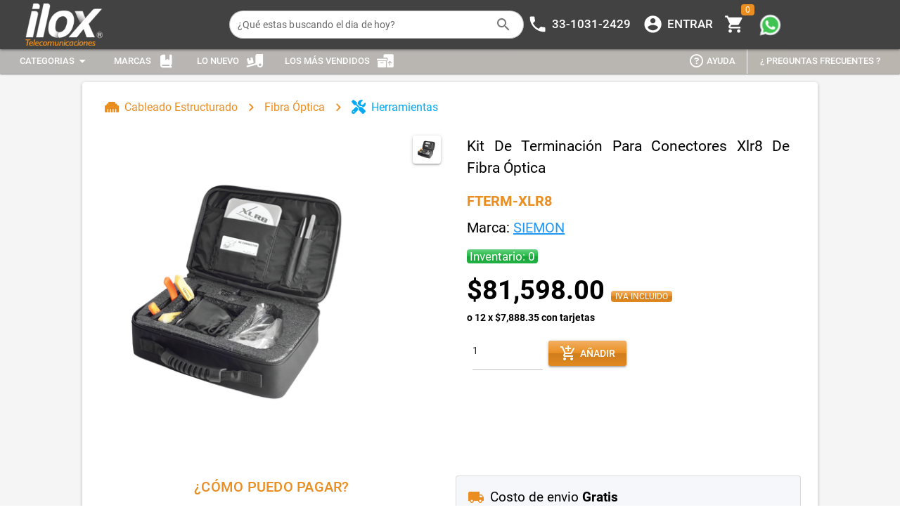

--- FILE ---
content_type: text/html; charset=utf-8
request_url: https://tienda.iloxtelecom.com/marketplace/DetalleProducto.aspx?sku=FTERM-XLR8&idProducto=19712
body_size: 768
content:

<!DOCTYPE html>
<html>
  <!DOCTYPE html><html><head><title>Matketplace Sitio</title><meta charset=utf-8><meta name=format-detection content="telephone=no"><meta name=msapplication-tap-highlight content=no><meta name=viewport content="user-scalable=no,initial-scale=1,maximum-scale=1,minimum-scale=1,width=device-width"><link rel=icon type=image/ico href="/marketplace/" id=favicon><script defer src=https://openpay.s3.amazonaws.com/openpay.v1.min.js></script><script defer src=https://openpay.s3.amazonaws.com/openpay-data.v1.min.js></script>  <script defer type="module" crossorigin src="/marketplace/assets/index.dd4d2cd7.js"></script>
  <link rel="preload" href="/marketplace/assets/index.2efa7ce6.css" as="style" onload="this.rel='stylesheet'">
  <noscript><link rel="stylesheet" href="/marketplace/assets/index.2efa7ce6.css"></noscript>
<link rel="canonical" href="https://tienda.iloxtelecom.com/marketplace/DetalleProducto.aspx?sku=FTERM-XLR8&idProducto=19712\">
<meta property="og:image" content="https://recursos.iloxtelecom.com/sources/proveedores/media/01-FTERM-XLR8-1.png">
<meta property="og:title" content="FTERM-XLR8 | Siemon">
<meta property="og:description" content="Kit De Terminación Para Conectores Xlr8 De Fibra Óptica">
<meta name="description" content="Kit De Terminación Para Conectores Xlr8 De Fibra Óptica">
<meta Property="keywords" content="Kit De Terminación Para Conectores Xlr8 De Fibra Óptica">
<meta property="product:retailer_item_id" content="FTERM-XLR8">
<meta property="product:brand" content="Siemon">
<meta property="product:price:amount" content="81598.00">
<meta property="product:availability" content="out_of_stock">
<meta property="product:condition" content="new">
<meta property="product:price:currency" content="MXN">
<meta property="og:url" content="https://tienda.iloxtelecom.com/marketplace/DetalleProducto.aspx?sku=FTERM-XLR8&idProducto=19712\">
</head>
<body><div id=q-app></div></body></html>

</html>

--- FILE ---
content_type: text/html; charset=utf-8
request_url: https://tienda.iloxtelecom.com/marketplace/Pixel.aspx?idProducto=19712
body_size: 535
content:

<!DOCTYPE html>
<html>
  <!DOCTYPE html><html><head><title>Matketplace Sitio</title><meta charset=utf-8><meta name=format-detection content="telephone=no"><meta name=msapplication-tap-highlight content=no><meta name=viewport content="user-scalable=no,initial-scale=1,maximum-scale=1,minimum-scale=1,width=device-width"><link rel=icon type=image/ico href="/marketplace/" id=favicon><script defer src=https://openpay.s3.amazonaws.com/openpay.v1.min.js></script><script defer src=https://openpay.s3.amazonaws.com/openpay-data.v1.min.js></script>  <script defer type="module" crossorigin src="/marketplace/assets/index.dd4d2cd7.js"></script>
  <link rel="preload" href="/marketplace/assets/index.2efa7ce6.css" as="style" onload="this.rel='stylesheet'">
  <noscript><link rel="stylesheet" href="/marketplace/assets/index.2efa7ce6.css"></noscript>
<link rel="canonical" href="https://tienda.iloxtelecom.com/marketplace/DetalleProducto.aspx?sku=FTERM-XLR8&idProducto=19712\">
<meta property="og:image" content="https://recursos.iloxtelecom.com/sources/proveedores/media/01-FTERM-XLR8-1.png">
<meta property="og:title" content="FTERM-XLR8 | Siemon">
<meta property="og:description" content="Kit De Terminación Para Conectores Xlr8 De Fibra Óptica">
<meta name="description" content="Kit De Terminación Para Conectores Xlr8 De Fibra Óptica">
<meta Property="keywords" content="Kit De Terminación Para Conectores Xlr8 De Fibra Óptica">
<meta property="product:retailer_item_id" content="FTERM-XLR8">
<meta property="product:brand" content="Siemon">
<meta property="product:price:amount" content="81598.00">
<meta property="product:availability" content="out_of_stock">
<meta property="product:condition" content="new">
<meta property="product:price:currency" content="MXN">
<meta property="og:url" content="https://tienda.iloxtelecom.com/marketplace/DetalleProducto.aspx?sku=FTERM-XLR8&idProducto=19712\">
</head>
<body><div id=q-app></div></body></html>

</html>

--- FILE ---
content_type: application/javascript
request_url: https://openpay.s3.amazonaws.com/openpay.v1.min.js
body_size: 14326
content:
(function(){var e,t={}.hasOwnProperty,n=function(e,n){function r(){this.constructor=n}for(var a in e)t.call(e,a)&&(n[a]=e[a]);return r.prototype=e.prototype,n.prototype=new r,n.__super__=e.prototype,n},r=this;this.OpenPay=function(){function e(){}function t(e,t,n,r,a){clearTimeout(t);var o=null;n=n||"Unknown error",r=r||0,a=a||"{}";try{o=JSON.parse(a)}catch(e){n="Response error"}e({message:n,status:r,data:o,toString:function(){return this.message+" [status "+this.status+"]"}})}function n(e,n,r){return void 0!==n&&/^[a-z0-9]+$/i.test(n)?!(void 0===r||!/^pk_[a-z0-9]+$/i.test(r))||(t(e,null,"Empty or invalid Openpay API Key"),!1):(t(e,null,"Empty or invalid Openpay ID"),!1)}function r(n,r,a,o,i,u){var s,c=null,d=null,p="",l={};if("function"!=typeof o&&(o=e.log),"function"!=typeof i&&(i=e.log),"undefined"!=typeof JSON){s=4e4;var f=XMLHttpRequest&&"withCredentials"in new XMLHttpRequest;if(f){function h(){if(void 0!==c.readyState&&4==c.readyState||!f)if(clearTimeout(d),c.status<200||c.status>=300)t(i,d,"Request error",c.status,c.responseText);else{var e;try{e=JSON.parse(c.responseText)}catch(e){t(i,d,"Response error (JSON parse failed)",c.status,"{}")}o({data:e,status:200})}}if(!(c=function(){if(e=window,"function"==(n=typeof e[t="XMLHttpRequest"])||"object"==n&&e[t]||"unknown"==n)return new XMLHttpRequest;var e,t,n}()))return void t(i,d,"Browser error (CORS not supported)");p=JSON.stringify(a),l={Accept:"application/json","Content-Type":"application/json",Authorization:"Basic "+r},void 0!==u&&null!==u||(u="POST"),c.open(u,n,!0),"withCredentials"in c&&(c.withCredentials=!0);for(var m in l)l.hasOwnProperty(m)&&l[m]&&"setRequestHeader"in c&&c.setRequestHeader(m,l[m]);"onreadystatechange"in c?c.onreadystatechange=h:"onload"in c&&"onerror"in c&&(c.onload=h,c.onerror=t),d=setTimeout(function(){"onload"in c?c.onload=Function.prototype:c.onreadystatechange=Function.prototype,c.abort(),c=null,t(i,d,"Timeout after 40000 milliseconds")},s),c.send(p)}else{if("undefined"==typeof XDomainRequest)return void t(i,d,"Browser error (CORS not supported)");a.apiKey=r;var h,g={callbackName:"getResultData",onSuccess:h=function(e){e.error?t(i,d,"Request error",e.httpStatus,JSON.stringify(e)):o({data:e.data,status:200})},onError:t,timeout:s,url:n+"/jsonp",data:a};$jsonp.send(g)}}else t(i,d,"Browser error (JSON library not found)")}function a(e){return btoa(e+":")}function o(){return e.sandboxMode?e.sandboxHostname:e.developMode?e.developHostname:e.hostname}return e.version=1,e.sandboxMode=!1,e.developMode=!1,e.hostname="https://api.openpay.mx/v1/",e.sandboxHostname="https://sandbox-api.openpay.mx/v1/",e.developHostname="https://dev-api.openpay.mx/v1/",e.Group={},e.Update={},e.setSandboxMode=function(t){e.sandboxMode=!!t,t&&(e.developMode=!1)},e.getSandboxMode=function(){return e.sandboxMode},e.setDevelopMode=function(t){e.developMode=!!t,t&&(e.sandboxMode=!1)},e.getDevelopMode=function(){return e.developMode},e.setId=function(t){e.id=t},e.getId=function(){return e.id},e.setApiKey=function(t){e.key=t},e.getApiKey=function(){return e.key},e.Group.setId=function(t){e.Group.id=t},e.Group.getId=function(){return e.Group.id},e.Group.setApiKey=function(t){e.Group.key=t},e.Group.getApiKey=function(){return e.Group.key},e.log=function(e){"object"==typeof e&&"toString"in e&&(e=e.toString()),"undefined"!=typeof console&&"log"in console&&console.log(e)},e.validate=function(e,t){if(!e)throw t+" required";if("object"!=typeof e)throw t+" invalid"},e.formatData=function(e,t){return e},e.extractFormInfo=function(e){var t,n,r,a,o=function(e,t){var n,r,a=[],i=e.children;for(r=0;r<i.length;r++)1===(n=i[r]).nodeType&&n.attributes[t]?a.push(n):n.children.length>0&&(a=a.concat(o(n,t)));return a},i=function(e,t){for(var n={},r=0;r<e.length;r++)fieldName=e[r].attributes[t].value,inputValue=e[r].value,void 0!==n[fieldName]?(n[fieldName].push||(n[this.name]=[n[this.name]]),n[fieldName].push(inputValue||"")):n[fieldName]=inputValue||"";return n};return a=e,e=window.jQuery&&a instanceof jQuery?a[0]:a.nodeType&&1===a.nodeType?a:document.getElementById(a),t=i(o(e,"data-openpay-card"),"data-openpay-card"),void 0!==(r=o(e,"data-openpay-card-address"))&&r.length&&r.length>0&&void 0!==(n=i(r,"data-openpay-card-address"))&&(t.address=n),t},e.send=function(t,i,u,s){if(n(s,e.id,e.key)){var c=a(e.key),d=o();return r(d=d+e.id+"/"+t,c,i,u,s)}},e.Group.send=function(t,i,u,s){if(n(s,e.Group.id,e.Group.key)){var c=a(e.Group.key),d=o();return r(d=d+"groups/"+e.Group.id+"/"+t,c,i,u,s)}},e.Update.send=function(t,i,u,s,c){var d="";if(t){if(!n(s,e.Group.id,e.Group.key))return;d=a(e.Group.key)}else{if(!n(s,e.id,e.key))return;d=a(e.key)}return r(o()+c,d,i,u,s,"PUT")},e}.call(this),e=this.OpenPay,this.OpenPay.card=function(t){function r(){return r.__super__.constructor.apply(this,arguments)}return n(t,r),r.validateCardNumber=function(e){return e=(e+"").replace(/\s+|-/g,""),/^\d+$/.test(e)&&e.length>=10&&e.length<=19&&r.luhnCheck(e)&&r.validateCardNumberLength(e)&&r.validateAcceptCardNumber(e)},r.validateCVC=function(t,n){switch(arguments.length){case 1:return t=e.utils.trim(t),/^\d+$/.test(t)&&t.length>=3&&t.length<=4;case 2:return"American Express"==r.cardType(n)?(t=e.utils.trim(t),/^\d+$/.test(t)&&4==t.length):(t=e.utils.trim(t),/^\d+$/.test(t)&&3==t.length);default:return!1}},r.validateExpiry=function(t,n){var r,a;return 2===(n=e.utils.trim(n)).length&&(n="20"+n),t=e.utils.trim(t),!!/^\d+$/.test(t)&&(!!/^\d+$/.test(n)&&(parseInt(t,10)<=12&&parseInt(t,10)>=1&&(a=new Date(n,t),r=new Date,a.setMonth(a.getMonth()-1),a.setMonth(a.getMonth()+1,1),a>r)))},r.validateCardNumberLength=function(e){var t;if(t=r.cardAbstract(e)){for(var n=t.length.length;n--;)if(t.length[n]==e.length)return!0;return!1}return e.length>=10&&e.length<=19},r.validateAcceptCardNumber=function(e){return!0},r.luhnCheck=function(e){for(var t=(e+"").split(""),n=0,r=parseInt(t[e.length-1]),a=t.length-2,o=1;a>=0;a--,o++)n=parseInt(t[a]),o%2!=0&&(n*=2)>9&&(n-=9),r+=n;return r%10==0},r.cardType=function(e){var t;return(t=r.cardAbstract(e))?t.name:""},r.cardTypes=function(){return{visa_electron:{name:"Visa Electron",regx:/^(4026|417500|4508|4844|491(3|7))/,length:[16],accept:!0},visa:{name:"Visa",regx:/^4/,length:[16],accept:!0},mastercard:{name:"Mastercard",regx:/^5[1-5]/,length:[16],accept:!0},amex:{name:"American Express",regx:/^3[47]/,length:[15],accept:!0},diners_cb:{name:"Diners Club Carte Blanche",regx:/^30[0-5]/,length:[14],accept:!0},diners_int:{name:"Diners Club International",regx:/^36/,length:[14],accept:!0},jcb:{name:"JCB",regx:/^35(2[89]|[3-8][0-9])/,length:[16],accept:!0},laser:{name:"Laser",regx:/^(6304|670[69]|6771)/,length:[16,17,18,19],accept:!0},maestro:{name:"Maestro",regx:/^(5018|5020|5038|6304|6759|676[1-3])/,length:[12,13,14,15,16,17,18,19],accept:!0},discover:{name:"Discover",regx:/^(6011|622(12[6-9]|1[3-9][0-9]|[2-8][0-9]{2}|9[0-1][0-9]|92[0-5]|64[4-9])|65)/,length:[16],accept:!0}}},r.cardAbstract=function(e){var t;t=r.cardTypes();for(var n in t)if(_cardObj=t[n],e.match(_cardObj.regx))return _cardObj;return!1},r.whitelistedAttrs=["holder_name","cvv2","expiration_month","expiration_year"],r.extractFormAndUpdateCard=function(t,n,a,o,i){var u=e.extractFormInfo(t);return r.update(u,n,a,o,i)},r.update=function(t,n,a,o,i){var u="/"+this.getId();return void 0!==o&&null!==o&&(u=u+"/customers/"+o),void 0!==i&&null!==i&&(u=u+"/cards/"+i),e.formatData(t,r.whitelistedAttrs),e.Update.send(!1,t,n,a,u)},r}.call(this,this.OpenPay),this.OpenPay.token=function(t){function r(){return r.__super__.constructor.apply(this,arguments)}return n(t,r),r.whitelistedAttrs=["card_number","holder_name","cvv2","expiration_month","expiration_year","address"],r.extractFormAndCreate=function(t,n,a,o){var i=e.extractFormInfo(t);return r.create(i,n,a)},r.create=function(t,n,a){return e.validate(t,"tarjeta"),e.formatData(t,r.whitelistedAttrs),e.send("tokens",t,n,a)},r}.call(this,this.OpenPay),this.OpenPay.Group.token=function(t){function r(){return r.__super__.constructor.apply(this,arguments)}return n(t,r),r.whitelistedAttrs=["card_number","holder_name","cvv2","expiration_month","expiration_year","address"],r.extractFormAndCreate=function(t,n,a,o){var i=e.extractFormInfo(t);return r.create(i,n,a)},r.create=function(t,n,a){return e.validate(t,"tarjeta"),e.formatData(t,r.whitelistedAttrs),e.Group.send("tokens",t,n,a)},r}.call(this,this.OpenPay),this.OpenPay.Group.card=function(t){function r(){return r.__super__.constructor.apply(this,arguments)}return n(t,r),r.whitelistedAttrs=["holder_name","cvv2","expiration_month","expiration_year"],r.extractFormAndUpdateCard=function(t,n,a,o,i){var u=e.extractFormInfo(t);return r.update(u,n,a,o,i)},r.update=function(t,n,a,o,i){var u="groups/"+this.Group.id+"/customers/"+o+"/cards/"+i;return t.merchant_id||(t.merchant_id=this.getId()),e.formatData(t,r.whitelistedAttrs),e.Update.send(!0,t,n,a,u)},r}.call(this,this.OpenPay),this.OpenPay.utils=function(e){function t(){}return n(e,t),t.trim=function(e){return(e+"").replace(/^\s+|\s+$/g,"")},t.underscore=function(e){return(e+"").replace(/([A-Z])/g,function(e){return"_"+e.toLowerCase()}).replace(/-/g,"_")},t.underscoreKeys=function(e){var t,n;n=[];for(var r in e)t=e[r],delete e[r],n.push(e[this.underscore(r)]=t);return n},t.isElement=function(e){return"object"==typeof e&&("undefined"!=typeof jQuery&&null!==jQuery&&e instanceof jQuery||1===e.nodeType)},t}.call(this,this.OpenPay),"undefined"!=typeof module&&null!==module&&(module.exports=this.OpenPay),"function"==typeof define&&define("openpay",[],function(){return r.OpenPay})}).call(this);var base64={PADCHAR:"=",ALPHA:"ABCDEFGHIJKLMNOPQRSTUVWXYZabcdefghijklmnopqrstuvwxyz0123456789+/",makeDOMException:function(){try{return new DOMException(DOMException.INVALID_CHARACTER_ERR)}catch(t){var e=new Error("DOM Exception 5");return e.code=e.number=5,e.name=e.description="INVALID_CHARACTER_ERR",e.toString=function(){return"Error: "+e.name+": "+e.message},e}},getbyte64:function(e,t){var n=base64.ALPHA.indexOf(e.charAt(t));if(-1===n)throw base64.makeDOMException();return n},decode:function(e){e=""+e;var t,n,r,a=base64.getbyte64,o=e.length;if(0===o)return e;if(o%4!=0)throw base64.makeDOMException();t=0,e.charAt(o-1)===base64.PADCHAR&&(t=1,e.charAt(o-2)===base64.PADCHAR&&(t=2),o-=4);var i=[];for(n=0;n<o;n+=4)r=a(e,n)<<18|a(e,n+1)<<12|a(e,n+2)<<6|a(e,n+3),i.push(String.fromCharCode(r>>16,r>>8&255,255&r));switch(t){case 1:r=a(e,n)<<18|a(e,n+1)<<12|a(e,n+2)<<6,i.push(String.fromCharCode(r>>16,r>>8&255));break;case 2:r=a(e,n)<<18|a(e,n+1)<<12,i.push(String.fromCharCode(r>>16))}return i.join("")},getbyte:function(e,t){var n=e.charCodeAt(t);if(n>255)throw base64.makeDOMException();return n},encode:function(e){if(1!==arguments.length)throw new SyntaxError("Not enough arguments");var t,n,r=base64.PADCHAR,a=base64.ALPHA,o=base64.getbyte,i=[],u=(e=""+e).length-e.length%3;if(0===e.length)return e;for(t=0;t<u;t+=3)n=o(e,t)<<16|o(e,t+1)<<8|o(e,t+2),i.push(a.charAt(n>>18)),i.push(a.charAt(n>>12&63)),i.push(a.charAt(n>>6&63)),i.push(a.charAt(63&n));switch(e.length-u){case 1:n=o(e,t)<<16,i.push(a.charAt(n>>18)+a.charAt(n>>12&63)+r+r);break;case 2:n=o(e,t)<<16|o(e,t+1)<<8,i.push(a.charAt(n>>18)+a.charAt(n>>12&63)+a.charAt(n>>6&63)+r)}return i.join("")}};window.btoa||(window.btoa=base64.encode),window.atob||(window.atob=base64.decode);var $jsonp=function(){var e={send:function(e){var t=(new Date).getTime(),n=e.callbackName||"callback",r=e.onSuccess||function(){},a=e.onError||function(){},o=e.timeout||4e3,i=e.url||"",u=e.data||{};dataIdName="idData";var s=encodeURIComponent;u.callback="var "+dataIdName+"="+ ++t+";"+n,window[dataIdName]=void 0;var c=function(e,t,n){var r,a;null==t&&(t=[]);for(r in e)a=e[r],n&&(r=n+"."+r),"object"==typeof a?c(a,t,r):t.push((""+r).replace(/[\-_\s]+(.)?/g,function(e,t){return t?t.toUpperCase():""}).replace(/^([A-Z])/,function(e,t){return t?t.toLowerCase():""})+"="+s(a));return t.join("&").replace(/%20/g,"+")};timeout_trigger=window.setTimeout(function(){window[n]=function(){},a("Timeout after "+o+" milliseconds")},o);var d=document.createElement("script");d.type="text/javascript",d.async=!0,d.src=i+"?"+c(u);var p=function(){var e;null!=(e=d.parentNode)&&e.removeChild(d)},l=function(){window.clearTimeout(timeout_trigger),p(),a("There was an error, please verify your authentication data or conection.")};"onreadystatechange"in d?d.onreadystatechange=function(){"loaded"==d.readyState&&void 0===window[dataIdName]&&l()}:"onerror"in d&&(d.onerror=function(){l()}),window[n]=function(e){window.clearTimeout(timeout_trigger),p(),r(e)},document.getElementsByTagName("head")[0].appendChild(d)}};return e}();"undefined"!=typeof jQuery&&function(e){void 0!==e&&(e.fn.cardNumberInput=function(){return e(this).restrictedInput("card")},e.fn.numericInput=function(){return e(this).restrictedInput("numeric")},e.fn.restrictedInput=function(t){var n=e(this),r=[{type:"amex",regex:/^3[47]/,format:/(\d{1,4})(\d{1,6})?(\d{1,5})?/,length:15},{type:"other",format:/(\d{1,4})/g,length:16}],a=function(e){var t,n;for(e=(e+"").replace(/\D/g,""),n=0;n<r.length;n++)if((t=r[n]).regex&&t.regex.test(e))return t},o=function(e){var t;return!(!e.metaKey&&!e.ctrlKey)||(0===e.which||32!==e.which&&(e.which<33||(t=String.fromCharCode(e.which),!!/[\d\s]/.test(t))))},i=function(t){var n,r,i=(e(t.currentTarget).val()+String.fromCharCode(t.which)).replace(/\D/g,"");return r=o(t),(n=a(i))?r&&i.length<=n.length:r&&i.length<=16},u=function(t){var n,r=e(t.currentTarget),o=r.val(),i=String.fromCharCode(t.which),u=(o.replace(/\D/g,"")+i).length,s=16,c=a(o+i);if(/^\d+$/.test(i)&&(c&&(s=c.length),!(u>=s)))return(n=c&&"amex"===c.type?/^(\d{4}|\d{4}\s\d{6})$/:/(?:^|\s)(\d{4})$/).test(o)?(t.preventDefault(),setTimeout(function(){return r.val(o+" "+i)})):n.test(o+i)?(t.preventDefault(),setTimeout(function(){return r.val(o+i+" ")})):void 0};return"card"===t?n.on("keypress",i).on("keypress",u).on("keydown",function(t){var n=e(t.currentTarget),r=n.val();if(8===t.which)return/\d\s$/.test(r)?(t.preventDefault(),setTimeout(function(){return n.val(r.replace(/\d\s$/,""))})):/\s\d?$/.test(r)?(t.preventDefault(),setTimeout(function(){return n.val(r.replace(/\s\d?$/,""))})):void 0}).on("paste",i).on("paste",u).on("change",u).on("input",u):"numeric"===t&&n.on("keypress",o).on("paste",o).on("change",o).on("input",o),this})}(jQuery);


--- FILE ---
content_type: application/javascript
request_url: https://tienda.iloxtelecom.com/marketplace/assets/QPage.161b18fb.js
body_size: 172
content:
import{k as g,i as r,y as t,c as s,h,l as p,g as d,B as y,aE as f}from"./index.dd4d2cd7.js";var C=g({name:"QPage",props:{padding:Boolean,styleFn:Function},setup(a,{slots:i}){const{proxy:{$q:o}}=d(),e=r(y,t);if(e===t)return console.error("QPage needs to be a deep child of QLayout"),t;if(r(f,t)===t)return console.error("QPage needs to be child of QPageContainer"),t;const c=s(()=>{const n=(e.header.space===!0?e.header.size:0)+(e.footer.space===!0?e.footer.size:0);if(typeof a.styleFn=="function"){const l=e.isContainer.value===!0?e.containerHeight.value:o.screen.height;return a.styleFn(n,l)}return{minHeight:e.isContainer.value===!0?e.containerHeight.value-n+"px":o.screen.height===0?n!==0?`calc(100vh - ${n}px)`:"100vh":o.screen.height-n+"px"}}),u=s(()=>`q-page${a.padding===!0?" q-layout-padding":""}`);return()=>h("main",{class:u.value,style:c.value},p(i.default))}});export{C as Q};


--- FILE ---
content_type: application/javascript
request_url: https://tienda.iloxtelecom.com/marketplace/assets/ServicioBase.616a5b6a.js
body_size: 442
content:
import{aK as C,r as M,aL as e,aM as g,aN as f}from"./index.dd4d2cd7.js";const v=C("drawer",{state:()=>({showCategorias:!0,showButtons:!1,showMarcas:!1,showPrecios:!1,listadoCategoriasSelected:[],loadingMarcas:!1,listadoMarcasSelected:[],listadoMarcasBusqueda:[],precioSelected:0,showLabelsFiltros:!0})}),h=v();function D(u){let y=M([]);const s=a=>{console.log("error",a),f.hide(),h.loadingMarcas=!1},d=(a,l,t=null)=>{var n,i,o;((n=a==null?void 0:a.data)==null?void 0:n.errors.length)>0&&(g.create({message:(i=a==null?void 0:a.data)==null?void 0:i.errors[0].message,type:"negative"}),f.hide()),!(a!=null&&a.data.success)&&((o=a==null?void 0:a.data)==null?void 0:o.errors.length)<=0&&(f.hide(),h.loadingMarcas=!1),a.data.success&&l(a),t!==null&&typeof t=="string"&&g.create({message:t,type:"positive"})};function w({Resolve:a,Reject:l=null,action:t="",config:n=null,Mensaje:i=null}){const o=l!=null?l:s;e.get(u+t,n).then(r=>d(r,a,i),o)}function $({id:a,Resolve:l,Reject:t=null,action:n="",Mensaje:i=null}){const o=t!=null?t:s;e.get(`${u}${n}/${a}`).then(r=>d(r,l,i),o)}async function F({obj:a,Resolve:l,Reject:t=null,action:n="",config:i={headers:{"Content-Type":"application/json"}},Mensaje:o=null}){const r=t!=null?t:s;e.post(u+n,a,i).then(c=>d(c,l,o),r)}async function S({obj:a,Resolve:l,Reject:t=null,action:n="",config:i={headers:{"Content-Type":"application/json"}},Mensaje:o=null}){const r=t!=null?t:s;e.put(`${u}${n}`,a,i).then(c=>d(c,l,o),r)}function m({id:a,Resolve:l,Reject:t=null,action:n="",config:i={headers:{"Content-Type":"application/json"}},Mensaje:o=null}){const r=t!=null?t:s;e.delete(`${u}${n}/${a}`,i).then(c=>d(c,l,o),r)}return{getAll:w,getById:$,create:F,edit:S,deleteById:m,listaData:y}}export{D as a,v as u};


--- FILE ---
content_type: application/javascript
request_url: https://tienda.iloxtelecom.com/marketplace/assets/QMenu.6329faff.js
body_size: 1371
content:
import{k as ae,E as ne,v as se,m as ue,G as le,r as w,c as u,x as ie,aO as re,H as ce,aP as fe,I as de,aQ as ve,w as M,aR as ge,aw as he,aS as me,aT as R,aU as Pe,aV as ke,h as A,l as ye,af as Te,z as Se,g as xe,aW as Ce,aX as Oe,aY as qe,ak as be}from"./index.dd4d2cd7.js";import{u as Ee,v as D,a as Be,b as Fe,c as we,p as H,r as K,s as Me,d as Re}from"./position-engine.72225b50.js";var He=ae({name:"QMenu",inheritAttrs:!1,props:{...Ee,...ne,...se,...ue,persistent:Boolean,autoClose:Boolean,separateClosePopup:Boolean,noRouteDismiss:Boolean,noRefocus:Boolean,noFocus:Boolean,fit:Boolean,cover:Boolean,square:Boolean,anchor:{type:String,validator:D},self:{type:String,validator:D},offset:{type:Array,validator:Be},scrollTarget:{default:void 0},touchPosition:Boolean,maxHeight:{type:String,default:null},maxWidth:{type:String,default:null}},emits:[...le,"click","escapeKey"],setup(t,{slots:Q,emit:c,attrs:d}){let n=null,f,l,v;const y=xe(),{proxy:g}=y,{$q:o}=g,a=w(null),s=w(!1),W=u(()=>t.persistent!==!0&&t.noRouteDismiss!==!0),I=ie(t,o),{registerTick:U,removeTick:_}=re(),{registerTimeout:T}=ce(),{transitionProps:j,transitionStyle:z}=fe(t),{localScrollTarget:S,changeScrollEvent:G,unconfigureScrollTarget:L}=Fe(t,B),{anchorEl:i,canShow:V}=we({showing:s}),{hide:x}=de({showing:s,canShow:V,handleShow:N,handleHide:Z,hideOnRouteChange:W,processOnMount:!0}),{showPortal:C,hidePortal:O,renderPortal:X}=ve(y,a,ee,"menu"),h={anchorEl:i,innerRef:a,onClickOutside(e){if(t.persistent!==!0&&s.value===!0)return x(e),(e.type==="touchstart"||e.target.classList.contains("q-dialog__backdrop"))&&be(e),!0}},q=u(()=>H(t.anchor||(t.cover===!0?"center middle":"bottom start"),o.lang.rtl)),Y=u(()=>t.cover===!0?q.value:H(t.self||"top start",o.lang.rtl)),$=u(()=>(t.square===!0?" q-menu--square":"")+(I.value===!0?" q-menu--dark q-dark":"")),J=u(()=>t.autoClose===!0?{onClick:p}:{}),b=u(()=>s.value===!0&&t.persistent!==!0);M(b,e=>{e===!0?(Ce(P),Re(h)):(R(P),K(h))});function m(){Oe(()=>{let e=a.value;e&&e.contains(document.activeElement)!==!0&&(e=e.querySelector("[autofocus][tabindex], [data-autofocus][tabindex]")||e.querySelector("[autofocus] [tabindex], [data-autofocus] [tabindex]")||e.querySelector("[autofocus], [data-autofocus]")||e,e.focus({preventScroll:!0}))})}function N(e){if(n=t.noRefocus===!1?document.activeElement:null,ge(F),C(),B(),f=void 0,e!==void 0&&(t.touchPosition||t.contextMenu)){const k=he(e);if(k.left!==void 0){const{top:te,left:oe}=i.value.getBoundingClientRect();f={left:k.left-oe,top:k.top-te}}}l===void 0&&(l=M(()=>o.screen.width+"|"+o.screen.height+"|"+t.self+"|"+t.anchor+"|"+o.lang.rtl,r)),t.noFocus!==!0&&document.activeElement.blur(),U(()=>{r(),t.noFocus!==!0&&m()}),T(()=>{o.platform.is.ios===!0&&(v=t.autoClose,a.value.click()),r(),C(!0),c("show",e)},t.transitionDuration)}function Z(e){_(),O(),E(!0),n!==null&&(e===void 0||e.qClickOutside!==!0)&&(((e&&e.type.indexOf("key")===0?n.closest('[tabindex]:not([tabindex^="-"])'):void 0)||n).focus(),n=null),T(()=>{O(!0),c("hide",e)},t.transitionDuration)}function E(e){f=void 0,l!==void 0&&(l(),l=void 0),(e===!0||s.value===!0)&&(me(F),L(),K(h),R(P)),e!==!0&&(n=null)}function B(){(i.value!==null||t.scrollTarget!==void 0)&&(S.value=Pe(i.value,t.scrollTarget),G(S.value,r))}function p(e){v!==!0?(ke(g,e),c("click",e)):v=!1}function F(e){b.value===!0&&t.noFocus!==!0&&qe(a.value,e.target)!==!0&&m()}function P(e){c("escapeKey"),x(e)}function r(){Me({targetEl:a.value,offset:t.offset,anchorEl:i.value,anchorOrigin:q.value,selfOrigin:Y.value,absoluteOffset:f,fit:t.fit,cover:t.cover,maxHeight:t.maxHeight,maxWidth:t.maxWidth})}function ee(){return A(Te,j.value,()=>s.value===!0?A("div",{role:"menu",...d,ref:a,tabindex:-1,class:["q-menu q-position-engine scroll"+$.value,d.class],style:[d.style,z.value],...J.value},ye(Q.default)):null)}return Se(E),Object.assign(g,{focus:m,updatePosition:r}),X}});export{He as Q};


--- FILE ---
content_type: application/javascript
request_url: https://tienda.iloxtelecom.com/marketplace/assets/QItemLabel.a12554b5.js
body_size: 58
content:
import{k as o,c as t,h as r,l as s}from"./index.dd4d2cd7.js";var c=o({name:"QItemLabel",props:{overline:Boolean,caption:Boolean,header:Boolean,lines:[Number,String]},setup(e,{slots:a}){const l=t(()=>parseInt(e.lines,10)),i=t(()=>"q-item__label"+(e.overline===!0?" q-item__label--overline text-overline":"")+(e.caption===!0?" q-item__label--caption text-caption":"")+(e.header===!0?" q-item__label--header":"")+(l.value===1?" ellipsis":"")),n=t(()=>e.lines!==void 0&&l.value>1?{overflow:"hidden",display:"-webkit-box","-webkit-box-orient":"vertical","-webkit-line-clamp":l.value}:null);return()=>r("div",{style:n.value,class:i.value},s(a.default))}});export{c as Q};
